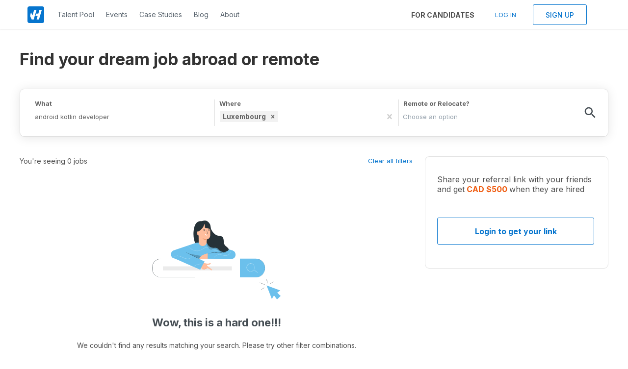

--- FILE ---
content_type: text/html; charset=utf-8
request_url: https://vanhack.com/static-desktop/undefined
body_size: 4028
content:
<!DOCTYPE html><html lang="en">
  <head>
    
    <meta name="viewport" content="width=device-width, initial-scale=1.0">

    <!-- Primary Meta Tags -->
    <title>VanHack - Find your next great tech talent</title>
    <meta name="title" content="VanHack - Find your next great tech talent">
    <meta name="description" content="VanHack helps you quickly find Senior Tech Professionals from our global community of over 400,000 candidates who are ready to relocate or work remotely.">

    <!-- Open Graph / Facebook -->
    <meta property="og:url" content="https://vanhack.com/static-desktop/undefined">
    <meta property="og:title" content="VanHack - Find your next great tech talent">
    <meta property="og:description" content="VanHack helps you quickly find Senior Tech Professionals from our global community of over 400,000 candidates who are ready to relocate or work remotely.">
    <meta name="image" property="og:image" content="https://vanhackblobstorageprod.blob.core.windows.net/files/talent-pool-cover-face.png">
    <meta property="og:image:secure_url" content="https://vanhackblobstorageprod.blob.core.windows.net/files/talent-pool-cover-face.png">
    <meta name="author" content="VanHack - Find your next great tech talent">


    <!-- Twitter -->
    <meta property="twitter:card" content="summary_large_image">
    <meta property="twitter:url" content="https://vanhack.com/static-desktop/undefined">
    <meta property="twitter:title" content="VanHack - Find your next great tech talent">
    <meta property="twitter:description" content="VanHack helps you quickly find Senior Tech Professionals from our global community of over 400,000 candidates who are ready to relocate or work remotely.">
    <meta property="twitter:image" content="https://vanhackblobstorageprod.blob.core.windows.net/files/talent-pool-cover-face.png">

    

    <script data-react-helmet="true" type="application/ld+json">
    {
      "@context": "http://schema.org",
      "@graph":
      [
        {
          "@type": "WebSite",
          "url": "https://www.vanhack.com",
          "potentialAction":
            {
              "@type": "SearchAction",
              "target": "https://www.vanhack.com/jobs/{search_term_string}",
              "query-input": "required name=search_term_string"
            }
         }
      ]
    }
    </script>

    <script data-react-helmet="true" type="application/ld+json">
      {
        "@context": "http://schema.org",
        "@type": "WebPage",
        "mainEntityOfPage": {
          "@type": "SearchResultsPage",
          "name": "VanHack - Find your next great tech talent",
          "description": "VanHack helps you quickly find Senior Tech Professionals from our global community of over 400,000 candidates who are ready to relocate or work remotely.",
          "relatedLink":
          [
            "https://www.vanhack.com/jobs/net-jobs",
            "https://www.vanhack.com/jobs/in-canada",
            "https://www.vanhack.com/jobs/remote-jobs",
            "https://www.vanhack.com/jobs/java-jobs-in-canada",
            "https://www.vanhack.com/jobs/node-jobs-in-canada",
            "https://www.vanhack.com/jobs/react-jobs-in-canada",
            "https://www.vanhack.com/jobs/web-developer-jobs-in-canada"
          ]
        }
      }
    </script>

    <script type="application/ld+json">
      {
        "@context": "http://schema.org",
        "@type": "Organization",
        "url":"https://www.vanhack.com",
        "name":"VanHack",
        "legalName":"VanHack Technologies Inc.",
        "logo":"https://vanhackblobstorageprod.blob.core.windows.net/autogenerated/vanhack-small.png",
        "sameAs":[
          "https://www.linkedin.com/company/vanhack/mycompany/",
          "https://www.facebook.com/govanhack/",
          "https://www.instagram.com/govanhack/",
          "https://www.youtube.com/channel/UCmg0eAiV7f8LZf8vePG1tlA",
          "https://twitter.com/GoVanHack"
        ],
        "contactPoint": [
          {
            "@type": "ContactPoint",
            "email": "contact@vanhack.com",
            "contactType": "customer service",
            "contactOption": "TollFree"
          }
        ]
      }
    </script>
    <link rel="canonical" href="https://vanhack.com/static-desktop/undefined">
    <link rel="icon" href="https://vanhackblobstorageprod.blob.core.windows.net/img/favicon.ico" type="image/x-icon" />
    <link rel="stylesheet" type="text/css" charset="UTF-8" href="https://cdnjs.cloudflare.com/ajax/libs/slick-carousel/1.6.0/slick.min.css" />
    <link rel="stylesheet" type="text/css" href="https://cdnjs.cloudflare.com/ajax/libs/slick-carousel/1.6.0/slick-theme.min.css" />
    <link rel="stylesheet" href="https://unpkg.com/react-phone-number-input@3.x/bundle/style.css"/>
    <link rel="preconnect" href="https://fonts.gstatic.com" crossorigin />
    <link href='https://fonts.googleapis.com/css?family=Roboto:300,400,500,700&display=swap'  rel='stylesheet' type='text/css'>
    <link href='https://fonts.googleapis.com/css?family=Nunito+Sans&display=swap'  rel='stylesheet' type='text/css'>
    <link href='https://fonts.googleapis.com/css?family=Inter::300,400,500,700&display=swap' rel='stylesheet' type='text/css'>
    <link href="https://fonts.googleapis.com/css2?family=Heebo:wght@300;400;500;700&display=swap" rel='stylesheet' type='text/css'>
    <link href="https://fonts.googleapis.com/css2?family=Poppins:wght@300;400;500;700&display=swap" rel='stylesheet' type='text/css'>
    <link href="https://fonts.googleapis.com/css2?family=IBM+Plex+Sans:wght@700&display=swap" rel="stylesheet">
    <link href="https://fonts.googleapis.com/css2?family=JetBrains+Mono:wght@300;400;500;700&display=swap" rel="stylesheet">
    <script type="text/javascript" src="https://vanhackblobstorageprod.blob.core.windows.net/scripts/amplitude-embed.js"></script>
    <base href='/static-desktop/' />
    <style>
      body, html {
        margin: 0;
        padding: 0;
        box-sizing: border-box;
        scroll-behavior: smooth;
      }
      .pac-container {
        /* Disclaimer: not needed to show 'powered by Google' if also a Google Map is shown */

        z-index: 90000;
    }

    /*Styling for the lines connecting the labels to the slices*/
    polyline{
        opacity: .3;
        stroke: black;
        stroke-width: 2px;
        fill: none;
        shape-rendering: geometricPrecision;
    }

    /* styling for the donut slices*/
    path {
        shape-rendering: geometricPrecision;
    }

    /* Make the percentage on the text labels bold*/
    .labelName tspan {
        font-style: normal;
        font-weight: 700;
    }

    /* In biology we generally italicise species names. */
    .labelName {
        font-size: 0.8em;
        font-style: italic;
    }
    </style>
    <!-- GOOGLE ANALYTICS -->
    <script async src="https://www.googletagmanager.com/gtag/js?id=G-WFM6GNWQNC"></script>
    <script>
      window.dataLayer = window.dataLayer || [];
      function gtag(){dataLayer.push(arguments);}
      gtag('js', new Date());
      gtag('config', 'G-WFM6GNWQNC');
    </script>
    <!-- GOOGLE TAG MANAGER -->
    <script>(function(w,d,s,l,i){w[l]=w[l]||[];w[l].push({'gtm.start':
    new Date().getTime(),event:'gtm.js'});var f=d.getElementsByTagName(s)[0],
    j=d.createElement(s),dl=l!='dataLayer'?'&l='+l:'';j.async=true;j.src=
    'https://www.googletagmanager.com/gtm.js?id='+i+dl;f.parentNode.insertBefore(j,f);
    })(window,document,'script','dataLayer','GTM-KLC5LK5V');</script>
    <!-- GOOGLE SEARCH CONSOLE -->
    <meta name="google-site-verification" content="JI4xzxBXNAwdHQjXAKsEGCrAjBHJqnadRp19IcmA9NU" />
    <!-- AHREFS -->
    <script src="https://analytics.ahrefs.com/analytics.js" data-key="r6t0GZqbV2sp+5I9sZHpsw" async></script>

    <script>
      (function (f, r, n, d, b, y) { b = f.createElement(r), y = f.getElementsByTagName(r)[0]; b.async = 1; b.src = n; b.id = 'RR_DIVID'; y.parentNode.insertBefore(b, y); })(document, 'script', '//vanhack.referralrock.com/webpixel/beta/universalv03.js');
    </script>

    <script defer referrerpolicy="strict-origin-when-cross-origin"
              src=https://web-sdk-cdn.singular.net/singular-sdk/latest/singular-sdk.js></script>

    

    <!-- ORIGINAL GOOGLE TAG MANAGER -->
    <script>(function(w,d,s,l,i){w[l]=w[l]||[];w[l].push({'gtm.start':
    new Date().getTime(),event:'gtm.js'});var f=d.getElementsByTagName(s)[0],
    j=d.createElement(s),dl=l!='dataLayer'?'&l='+l:'';j.async=true;j.src=
    'https://www.googletagmanager.com/gtm.js?id='+i+dl;f.parentNode.insertBefore(j,f);
    })(window,document,'script','dataLayer','GTM-5M5J235');</script>
    <!-- End Google Tag Manager -->

    <!-- ORIGINAL GOOGLE ANALYTICS -->
    <script>
      window.dataLayer = window.dataLayer || [];
      function gtag(){dataLayer.push(arguments);}
      gtag('js', new Date());
      gtag('config', 'G-J9ZEKHMTYM');
    </script>
    <script src="https://www.googleoptimize.com/optimize.js?id=GTM-NGW99N5"></script>

  </head>
  <body>
    <!-- GOOGLE TAG MANAGER -->
    <noscript><iframe src="https://www.googletagmanager.com/ns.html?id=GTM-KLC5LK5V"
    height="0" width="0" style="display:none;visibility:hidden"></iframe></noscript>
    <!-- End Google Tag Manager (noscript) -->
    <div id="root"><div><div class="sc-fThejE jibiNL"><div class="sc-ecFaGM jZTyJq"><div class="sc-hSdWYo eWwDmp"><div class="sc-eHgmQL huyxih"><div class="sc-jWBwVP fqVPaY"></div></div><div class="sc-cvbbAY hBbHyW"><div class="sc-kkGfuU bmfbmf"><div></div><div></div><div></div></div></div></div></div></div></div></div>
    <script>
      window.INITIAL_STATE = {"User":{"accessToken":"","refreshToken":"","loading":false,"showLogin":false,"error":false,"errorMessage":"","id":-1,"email":"","firstName":"","lastName":"","fullName":"","roles":[],"image":"","inviteCode":"","isAdministrator":false,"isAuthenticating":false,"logged":false,"isTech":true,"companyId":-1,"companyName":"","fetchMeInProgress":false,"fetchMeCompleted":false},"Jobs":[],"Auth":{"error":"","loading":false,"expired":false,"forceShowLogin":false},"Controller":{"event":{"loading":false,"error":false,"success":false},"createPassword":{"loading":false,"error":false,"success":false}},"App":{"showMenu":true,"error":false,"loading":false,"success":false,"message":null,"errorOnResetPassword":false,"successOnResetPassword":false,"mustOpenPasswordModal":false,"hideFooter":false,"vhConReferralLink":"","onlineUsers":[]},"Register":{"show":false,"error":false,"loading":false,"success":false,"message":null,"successModal":false},"Leap":{"event":{"loading":false,"error":false,"success":false},"slider":{"loading":false,"error":false,"success":false}},"Interview":{"interview":{"loading":true,"error":false,"errorMessage":"","success":false}},"VisaPipeline":{"error":false,"loading":false,"message":null,"jobTitle":"","description":"","skills":[],"collaborators":[],"openModal":false,"columnSession":{"loading":true,"error":false,"success":false},"cardSession":{"loading":false,"error":false,"success":false},"userId":-1,"columns":[{"name":"Offers Accepted","shortName":"OffersAccepted","loading":false,"error":false,"show":false,"message":null,"total":0,"avgTime":0,"id":-1,"items":[]},{"name":"Work Permit Processes","shortName":"WorkPermitProcesses","loading":false,"error":false,"show":false,"message":null,"total":0,"avgTime":0,"id":-1,"items":[]},{"name":"GTS Applications","shortName":"GTSApplications","loading":false,"error":false,"show":false,"message":null,"total":0,"avgTime":0,"id":-1,"items":[]},{"name":"LMIA Applied","shortName":"LMIAApplied","loading":false,"error":false,"show":false,"message":null,"total":0,"avgTime":0,"id":-1,"items":[]},{"name":"LMIA Approved","shortName":"LMIAApproved","loading":false,"error":false,"show":false,"message":null,"total":0,"avgTime":0,"id":-1,"items":[]},{"name":"Work Permit Applied","shortName":"WorkPermitApplied","loading":false,"error":false,"show":false,"message":null,"total":0,"avgTime":0,"id":-1,"items":[]},{"name":"Work Permit Approved","shortName":"WorkPermitApproved","loading":false,"error":false,"show":false,"message":null,"total":0,"avgTime":0,"id":-1,"items":[]},{"name":"Started To Invoice","shortName":"StartedToInvoice","loading":false,"error":false,"show":false,"message":null,"total":0,"avgTime":0,"id":-1,"items":[]},{"name":"Invoiced","shortName":"Invoiced","loading":false,"error":false,"show":false,"message":null,"total":0,"avgTime":0,"id":-1,"items":[]},{"name":"Paid","shortName":"Paid","loading":false,"error":false,"show":false,"message":null,"total":0,"avgTime":0,"id":-1,"items":[]},{"name":"Split Payments","shortName":"SplitPayments","loading":false,"error":false,"show":false,"message":null,"total":0,"avgTime":0,"id":-1,"items":[]},{"name":"Visa Rejected","shortName":"VisaRejected","loading":false,"error":false,"show":false,"message":null,"total":0,"avgTime":0,"id":-1,"items":[]},{"name":"Declined","shortName":"Declined","loading":false,"error":false,"show":false,"message":null,"total":0,"avgTime":0,"id":-1,"items":[]}]},"Profile":{"controls":{"citizenship":{"loading":true,"preLoading":true,"error":false,"success":false},"linkedin":{"loading":true,"preLoading":true,"error":false,"success":false},"git":{"loading":true,"preLoading":true,"error":false,"success":false},"webSite":{"loading":true,"preLoading":true,"error":false,"success":false},"location":{"loading":true,"preLoading":true,"error":false,"success":false},"gender":{"loading":true,"preLoading":true,"error":false,"success":false},"phone":{"loading":true,"preLoading":true,"error":false,"success":false},"positionId":{"loading":true,"preLoading":true,"error":false,"success":false},"openForDifferentRole":{"loading":true,"preLoading":true,"error":false,"success":false},"yearsOfExperience":{"loading":true,"preLoading":true,"error":false,"success":false},"userPositions":{"loading":true,"preLoading":true,"error":false,"success":false},"topSkill":{"loading":true,"preLoading":true,"error":false,"success":false},"salaryRangeEur":{"loading":true,"preLoading":true,"error":false,"success":false},"salaryRangeCad":{"loading":true,"preLoading":true,"error":false,"success":false},"salaryRangeUsd":{"loading":true,"preLoading":true,"error":false,"success":false},"salaryRangeRemote":{"loading":true,"preLoading":true,"error":false,"success":false},"visaStatusEU":{"loading":true,"preLoading":true,"success":false,"error":false},"visaStatusCanadian":{"loading":true,"preLoading":true,"success":false,"error":false},"visaStatusUs":{"loading":true,"preLoading":true,"success":false,"error":false},"companySize":{"loading":true,"preLoading":true,"success":false,"error":false},"secondarySkill":{"loading":true,"preLoading":true,"success":false,"error":false},"noticePeriod":{"loading":true,"preLoading":true,"success":false,"error":false},"experienceSection":{"loading":false,"preLoading":true,"success":false,"error":false},"educationSection":{"loading":false,"preLoading":true,"success":false,"error":false},"language":{"loading":true,"preLoading":true,"success":false,"error":false},"leadershipExperience":{"loading":true,"preLoading":true,"success":false,"error":false},"sideProjectsSection":{"loading":false,"preLoading":true,"success":false,"error":false},"firstChoice":{"loading":true,"preLoading":true,"success":false,"error":false},"resume":{"loading":true,"preLoading":true,"error":false,"success":false},"degreeType":{"loading":true,"preLoading":true,"error":false,"success":false},"passportExpirationDate":{"loading":true,"preLoading":true,"error":false,"success":false}},"education":[],"experience":[],"languageList":[],"countries":[],"languages":[],"certificates":[],"licenses":[],"sideProjects":[],"skillList":[],"resp":[{"key":"0","skills":[]},{"key":"1","skills":[]},{"key":"2","skills":[]},{"key":"3","skills":[]},{"key":"4","skills":[]},{"key":"5","skills":[]},{"key":"6","skills":[]},{"key":"7","skills":[]}],"targetLocations":[]},"Chat":{"chat":[],"openChat":false,"openRoom":false,"isHubConnected":false,"isFetchingData":true,"openOnRoomId":"","currentRoomId":"","mapLoadingMessage":{}},"ChatHub":{"chathub":null,"chat":{"loadingMessages":false,"hasMore":false,"id":0,"profileId":0,"avatar":null,"email":"","userName":"","lastUpdate":null,"isTyping":false,"messages":[{"id":0,"avatar":null,"fromProfileId":0,"toProfileId":0,"userName":"","headline":"","lastMessage":"","createdOn":null,"isOffline":false}]},"chats":{"loading":false,"hasMore":false,"items":[]},"searches":{"hasMore":false,"hasNoSearches":false,"items":[]},"employersOnline":[],"chatsForCompanies":[],"selectedChatItem":null,"selectedProfileItem":-1,"isProfileModalOpen":false,"totalUnReadMessages":0,"totalUsersOnline":{"total":0,"users":[]}},"Woman":{"event":{"loading":false,"error":false,"success":false},"slider":{"loading":false,"error":false,"success":false}},"Courses":{"classes":[],"selectedClassItem":0,"progressPercentage":0,"activeClass":null,"isPlayerOpen":false,"responsivePlayerNavigation":false},"CompanyProfile":{"companyInfo":null},"EnglishVerification":{"process":null,"tasksId":[],"isExpired":null,"isUnderReview":null,"isCompleted":null,"timeToStartAgain":null,"englishLevel":null,"isAllVideosRecorded":false,"isAllVideosUploaded":false,"tasksProgress":[]}}
    </script>
    <script src="bundle-0.20879023215986203.js"></script>
    <script type="text/javascript" src="https://secure.perk0mean.com/js/176095.js"></script>
    <noscript><img src="https://secure.perk0mean.com/176095.png" alt="" style="display:none;" /></noscript>
    <!-- ORIGINAL Google Tag Manager (noscript) -->
    <noscript><iframe src="https://www.googletagmanager.com/ns.html?id=GTM-5M5J235"
      height="0" width="0" style="display:none;visibility:hidden"></iframe></noscript>
      <!-- End Google Tag Manager (noscript) -->
      <!-- ORIGINAL Global site tag (gtag.js) - Google Analytics -->
      <script async src="https://www.googletagmanager.com/gtag/js?id=G-J9ZEKHMTYM"></script>
    <script src="undefined"></script>
  </body>
</html>

--- FILE ---
content_type: text/html; charset=utf-8
request_url: https://vanhack.referralrock.com/externaltrack/?pageTitle=Android%20kotlin%20developer%20jobs%20in%20Luxembourg%20%20%20VanHack&scriptv=https%3A%2F%2Fvanhack.referralrock.com%2Fwebpixel%2Fbeta%2Funiversalv03.js%3F12-11-18&sourceURL=https%3A%2F%2Fvanhack.com%2Fjobs%2Fandroid-kotlin-developer-jobs-in-luxembourg
body_size: 507
content:


<!DOCTYPE html>

<html xmlns="http://www.w3.org/1999/xhtml">
<head><title>

</title></head>
<body>
    <form method="post" action="./?pageTitle=Android+kotlin+developer+jobs+in+Luxembourg+++VanHack&amp;scriptv=https%3a%2f%2fvanhack.referralrock.com%2fwebpixel%2fbeta%2funiversalv03.js%3f12-11-18&amp;sourceURL=https%3a%2f%2fvanhack.com%2fjobs%2fandroid-kotlin-developer-jobs-in-luxembourg" id="form1">
<div class="aspNetHidden">
<input type="hidden" name="__VIEWSTATE" id="__VIEWSTATE" value="EB8g+DAfFcCP9hgzKnX4D+7DRmRPbC8etk4tQkhbEhgOMsKYG/Ignwmoqc8QnjOR18DntftuVJO/EMKun5a8a8rTAvSmBldpMhGW6Ms5s3snZFqz" />
</div>

<div class="aspNetHidden">

	<input type="hidden" name="__VIEWSTATEGENERATOR" id="__VIEWSTATEGENERATOR" value="24DB8E63" />
</div>
    
    </form>
</body>
</html>


--- FILE ---
content_type: image/svg+xml
request_url: https://vanhack.com/static-desktop/7c97f8217f862003a97031028bd484e7.svg
body_size: 5752
content:
<svg xmlns="http://www.w3.org/2000/svg" width="262" height="161" fill="none" viewBox="0 0 262 161">
    <g clip-path="url(#clip0)">
        <path fill="#6BC0EC" d="M233.393 132.527l10.665 27.565 4.443-7.236 6.155 8.144 7.344-7.031-6.998-6.789 6.464-4.398-28.073-10.255z"/>
        <path fill="#263238" d="M229.379 136.599c-1.213 1.016-2.511 1.925-3.879 2.717-1.3.903-2.67 1.701-4.096 2.384 1.217-1.014 2.517-1.923 3.886-2.717 1.297-.904 2.664-1.702 4.089-2.384zM230.213 131.051c-.586-.086-1.161-.239-1.714-.454-1.044-.341-2.465-.848-4.013-1.514-1.549-.666-2.917-1.256-3.909-1.725-.552-.214-1.077-.493-1.563-.833.579.128 1.142.323 1.676.583l3.946 1.604 3.954 1.582c.566.194 1.11.448 1.623.757zM233.423 118.533c.198.484.33.993.391 1.513.187.954.398 2.271.586 3.732.188 1.46.293 2.8.346 3.784.066.52.066 1.047 0 1.567-.346-1.751-.597-3.52-.752-5.298-.346-2.914-.677-5.276-.571-5.298zM248.185 124.701c.045.114-1.932.969-4.157 2.399-2.224 1.431-3.976 2.687-4.051 2.589.309-.363.665-.681 1.06-.946.691-.538 1.654-1.257 2.788-1.976 1.331-.926 2.804-1.624 4.36-2.066z"/>
        <path fill="#fff" d="M212.053 78.07H18.077C8.2 78.07.195 86.133.195 96.077v1.976c0 9.944 8.006 18.006 17.882 18.006h193.976c9.876 0 17.882-8.062 17.882-18.006v-1.976c0-9.944-8.006-18.005-17.882-18.005z"/>
        <path fill="#6BC0EC" d="M179.041 77.73v38.328h32.095c2.501 0 4.977-.496 7.287-1.46 2.31-.965 4.409-2.377 6.176-4.159 1.767-1.781 3.169-3.895 4.125-6.222.955-2.327 1.446-4.82 1.444-7.338-.004-5.08-2.011-9.95-5.58-13.541-3.568-3.59-8.407-5.608-13.452-5.608h-32.095z"/>
        <path fill="#fff" d="M208.904 95.834c-.065-.66-.173-1.314-.323-1.96-.466-1.745-1.498-3.282-2.931-4.367-1.054-.795-2.287-1.312-3.589-1.505-1.302-.193-2.632-.055-3.868.4-1.456.54-2.722 1.5-3.638 2.762-.99 1.352-1.525 2.987-1.525 4.666 0 1.68.535 3.315 1.525 4.666.916 1.262 2.182 2.223 3.638 2.763 1.322.488 2.75.611 4.134.356 1.204-.211 2.342-.703 3.323-1.438 1.433-1.086 2.465-2.623 2.931-4.367.149-.644.257-1.296.323-1.953.051.668-.007 1.341-.173 1.99-.363 1.525-1.155 2.912-2.279 3.997-1.125 1.084-2.536 1.82-4.065 2.119-1.442.28-2.933.162-4.314-.341-1.527-.557-2.858-1.554-3.826-2.868-1.053-1.421-1.622-3.147-1.622-4.92 0-1.773.569-3.498 1.622-4.92.968-1.313 2.299-2.311 3.826-2.868 1.383-.497 2.872-.615 4.314-.34 1.533.301 2.946 1.041 4.072 2.131 1.125 1.09 1.914 2.484 2.272 4.014.164.647.223 1.317.173 1.983z"/>
        <path fill="#fff" d="M216.368 107.149c-1.614-.92-3.161-1.954-4.63-3.095-1.542-1.037-3.014-2.178-4.405-3.414 1.619.917 3.169 1.952 4.638 3.096 1.545 1.03 3.015 2.171 4.397 3.413z"/>
        <path fill="#EBEBEB" d="M162.49 93.51H22.046v8.129H162.49v-8.128z"/>
        <path fill="#263238" d="M212.053 116.057l1.301-.083c.542-.019 1.082-.077 1.616-.174.729-.12 1.449-.287 2.157-.499 1.981-.602 3.844-1.542 5.51-2.778l.751-.568c.241-.204.474-.431.752-.658.509-.454.984-.944 1.42-1.469.489-.514.88-1.142 1.338-1.733l.594-.984.301-.507.255-.53c.752-1.511 1.281-3.125 1.571-4.79.068-.439.136-.878.203-1.333l.068-1.37c.045-.93 0-1.892 0-2.868-.104-4.577-1.948-8.94-5.152-12.189-3.204-3.248-7.523-5.135-12.068-5.272-5.126-.053-10.561 0-16.266 0l-178.244.06c-4.323.009-8.495 1.605-11.733 4.489-3.221 2.817-5.309 6.723-5.87 10.982-.077.524-.12 1.052-.128 1.582 0 .522-.046 1.052 0 1.59-.015 1.053.028 2.106.127 3.155.227 2.08.828 4.101 1.774 5.964 1.373 2.761 3.44 5.112 5.996 6.818 2.556 1.706 5.511 2.709 8.571 2.908 1 .076 2.022.061 3.007.061h38.183l80.133.045 54.028.061h19.805-19.805l-54.028.06-80.133.038h-38.16c-1.008 0-2.023 0-3.052-.061-2.071-.138-4.104-.627-6.014-1.445-3.826-1.668-6.972-4.603-8.914-8.318-.965-1.905-1.58-3.968-1.82-6.093-.09-1.067-.134-2.142-.127-3.201 0-.53 0-1.068.038-1.605.008-.537.051-1.073.127-1.604.558-4.349 2.669-8.344 5.938-11.24 3.32-2.954 7.596-4.587 12.027-4.594l178.244.06c5.705 0 11.132 0 16.281.046 4.586.161 8.937 2.082 12.163 5.369 3.225 3.287 5.08 7.692 5.185 12.311 0 .977.037 1.93 0 2.869 0 .469-.053.93-.076 1.392-.022.462-.142.901-.21 1.34-.3 1.679-.839 3.305-1.601 4.829l-.263.537-.301.507-.601.984c-.421.606-.873 1.189-1.353 1.749-.445.538-.927 1.044-1.443 1.513-.248.22-.481.447-.752.651l-.751.568c-1.681 1.236-3.56 2.173-5.555 2.77-.699.181-1.41.315-2.127.401-.526.102-1.059.163-1.594.182-.879.068-1.323.075-1.323.075z"/>
        <path fill="#FFBE9D" d="M112.521 92.443c-.684-.802-.752-1.513.752-1.62 3.389-.31 5.892-1.8 6.283-2.663.391-.863-.676-1.703-1.601-1.189-1.051.468-2.161.786-3.299.946-.911.155-1.841.155-2.751 0-.752-.128-1.504-.257-2.105-.393 0 0-3.593-.757-5.141-1.998L97.067 93.7l3.563 4.049c.534.754 1.251 1.359 2.082 1.756.832.398 1.75.575 2.668.515 3.059-.303 7.163-2.513 7.163-2.513.557-.856 5.472 2.195 7.058 3.338 1.586 1.142 2.759.862 2.699-.243-.045-.757-4.811-4.367-6.404-5.464-1.23-.778-2.372-1.69-3.405-2.717"/>
        <path fill="#EB996E" d="M108.056 99.543c0 .045-.218.144-.609.129-.512-.027-1.005-.209-1.413-.523-.412-.31-.724-.737-.894-1.226-.113-.378-.083-.628 0-.628.082 0 .293.893 1.165 1.514.533.353 1.127.602 1.751.734zM111.063 98.347c0 .053-.211.129-.586.106-.491-.045-.958-.231-1.346-.538-.389-.298-.682-.707-.842-1.173-.12-.363-.09-.598-.045-.605.045-.008.308.847 1.128 1.468.52.337 1.091.587 1.691.742z"/>
        <path fill="#263238" d="M119.248 13.381c.316 6.714 8.441 15.895 14.484 17.408 3.18.757 6.833.409 9.351 2.558 4.314 3.686 1.789 11.353 4.697 16.273 1.797 3.027 5.352 4.541 7.359 7.417 3.352 4.799 1.105 12.042-3.465 15.614-4.57 3.573-10.643 4.261-16.371 4.11-12.582-.325-25.473-4.36-34.575-13.343-4.27-4.216-20.994-17.25-15.161-48.13"/>
        <path fill="#6BC0EC" d="M164.677 61.374L116.82 47.07c-2.228-.987-4.568-1.696-6.967-2.111l-16.16.106c-2.131.008-4.238.451-6.194 1.302l-43.595 14.57c-3.225 1.029-5.45 4.359-5.45 8.15 0 4.678 3.345 8.462 7.479 8.462h20.144l-.09.303 69.97.258 26.706.06c4.127 0 7.479-3.83 7.479-8.545-.008-3.852-2.24-7.213-5.465-8.25z"/>
        <path fill="#263238" d="M155.086 66.604c-.142.02-.286.02-.428 0l-1.233-.136c-1.067-.136-2.615-.31-4.51-.5-4.996-.477-10.014-.69-15.032-.636-5.026.073-10.044.417-15.033 1.03-1.909.242-3.45.454-4.51.62l-1.225.167c-.145.018-.292.018-.436 0 .135-.056.276-.094.421-.114l1.217-.242c1.053-.212 2.593-.469 4.51-.757 9.966-1.399 20.067-1.533 30.066-.4 1.909.226 3.457.438 4.51.627l1.225.212c.158.021.312.065.458.129z"/>
        <path fill="#fff" d="M143.857 54.873s0 .06-.128.166l-.428.447c-.376.386-.932.953-1.692 1.65-.914.854-1.886 1.643-2.908 2.361-1.355.968-2.866 1.692-4.465 2.142-1.979.5-4.056.459-6.013-.121-2.199-.683-4.31-1.623-6.292-2.8-2.163-1.294-4.446-2.37-6.817-3.217-2.553-.877-5.343-.734-7.795.401-2.518 1.143-4.66 2.891-7.005 4.148-.579.325-1.195.575-1.789.84-1.766.703-3.63 1.129-5.524 1.264-4.346.315-8.667-.885-12.237-3.399-1.315-1.002-2.551-2.105-3.698-3.3-.873-.882-1.833-1.673-2.864-2.36-.898-.56-1.897-.936-2.939-1.106.276.006.55.039.82.099.789.16 1.542.462 2.224.893 1.058.668 2.043 1.447 2.94 2.323 1.155 1.169 2.394 2.251 3.705 3.24 3.524 2.432 7.766 3.583 12.026 3.262 1.222-.09 2.43-.305 3.608-.644.616-.151 1.195-.393 1.796-.605.602-.212 1.18-.515 1.752-.833 2.3-1.241 4.442-3.027 7.02-4.162 2.539-1.175 5.428-1.323 8.073-.417 2.393.86 4.697 1.955 6.877 3.27 1.955 1.173 4.038 2.113 6.209 2.8 1.892.577 3.903.635 5.825.167 1.576-.429 3.068-1.125 4.412-2.059 1.027-.69 2.006-1.448 2.932-2.27.751-.674 1.345-1.227 1.736-1.597l.451-.417c.051-.067.115-.123.188-.166z" opacity=".6"/>
        <path fill="#000" d="M69.49 66.483l30.253 5.745-3.495 5.73-.917.014L69.49 66.483z" opacity=".2"/>
        <path fill="#fff" d="M161.062 60.466c.021.155.021.313 0 .47-.014.445-.056.89-.128 1.331-.49 2.76-1.95 5.252-4.111 7.02-2.162 1.77-4.883 2.697-7.667 2.615-1.531-.098-3.045-.38-4.51-.84-1.503-.431-3.006-.9-4.404-1.196-1.377-.306-2.793-.385-4.195-.235-2.372.294-4.623 1.225-6.516 2.695-1.297.982-2.4 2.199-3.255 3.587l-.391.659-.248.5c-.064.142-.139.278-.225.408.03-.153.084-.301.157-.439.061-.159.136-.333.218-.522l.361-.689c.818-1.432 1.905-2.69 3.202-3.7 1.916-1.544 4.218-2.523 6.652-2.832 1.434-.174 2.887-.107 4.3.197 1.503.295 2.931.757 4.434 1.196 1.446.452 2.94.731 4.45.833 1.4.046 2.796-.166 4.119-.629 2.268-.774 4.232-2.256 5.607-4.23.924-1.332 1.571-2.838 1.902-4.428.21-1.128.21-1.771.248-1.771z" opacity=".6"/>
        <path fill="#6BC0EC" d="M43.978 76.572s54.69 24.303 54.404 23.75c-.285-.552 8.682-16.492 8.682-16.492l-44.31-22.047-18.776 14.789z"/>
        <path fill="#263238" d="M69.084 64.931c.386.123.76.28 1.12.47l3.006 1.43c2.533 1.219 6.013 2.937 9.862 4.844 3.848 1.907 7.313 3.663 9.816 4.95 1.203.628 2.202 1.143 2.954 1.514.371.175.728.38 1.067.613-.389-.126-.766-.285-1.127-.477l-3.007-1.43c-2.533-1.22-6.013-2.93-9.861-4.844-3.849-1.915-7.314-3.664-9.817-4.95l-2.954-1.514c-.37-.17-.725-.372-1.06-.606z"/>
        <path fill="#fff" d="M81.087 72.303c-.07.569-.24 1.12-.503 1.628-.729 1.405-1.867 2.551-3.262 3.284-.94.52-1.954.887-3.007 1.09-1.223.205-2.47.22-3.698.046-2.788-.48-5.489-1.378-8.013-2.665-2.467-1.297-5.058-2.339-7.734-3.11-1.172-.295-2.377-.437-3.585-.424-1.05.029-2.09.207-3.09.53-1.478.43-2.81 1.263-3.848 2.407-.35.433-.677.885-.977 1.354.208-.534.503-1.03.872-1.468 1.022-1.203 2.362-2.09 3.863-2.558 1.024-.349 2.092-.548 3.172-.59 1.237-.029 2.472.104 3.676.393 2.709.749 5.334 1.779 7.832 3.073 2.48 1.27 5.131 2.168 7.87 2.664 1.19.186 2.402.186 3.592 0 1.035-.174 2.034-.514 2.962-1.006 1.347-.694 2.465-1.767 3.217-3.088.253-.506.474-1.026.661-1.56zM104.305 88.954c0 .076-1.21-.128-3.164-.159-1.143-.017-2.285.041-3.42.174-1.386.17-2.758.444-4.104.818-1.346.407-2.66.913-3.931 1.514-1.038.483-2.043 1.037-3.007 1.657-1.646 1.06-2.563 1.862-2.615 1.81.18-.226.388-.43.616-.606.578-.524 1.194-1.005 1.841-1.439.959-.657 1.964-1.244 3.007-1.755 1.281-.609 2.608-1.115 3.969-1.514 1.369-.38 2.766-.649 4.179-.802 1.15-.118 2.31-.148 3.465-.091.779.032 1.554.116 2.322.25.285.017.568.065.842.143z" opacity=".6"/>
        <path fill="#000" d="M111.055 44.852c-.909 2.55.451 5.298 1.766 7.652.845 1.681 1.912 3.24 3.172 4.632.633.699 1.401 1.26 2.256 1.65.856.391 1.781.602 2.72.62 2.451-.075 4.653-1.907 7.103-1.763 1.669.098 3.135 1.09 4.51 2.036 2.349 1.712 4.896 3.13 7.584 4.223 2.707 1.1 5.694 1.288 8.516.538 1.4-.39 2.677-1.136 3.71-2.164 1.032-1.028 1.787-2.305 2.191-3.71" opacity=".2"/>
        <path fill="#FFBE9D" d="M111.243 44.148c.128-2.96.286-5.646.286-5.646s6.576-.833 6.862-7.569c.286-6.736-.383-22.365-.383-22.365L105.906 2.71 92.88 13.306l2.045 31.031c.141 2.151 1.115 4.16 2.711 5.597 1.597 1.437 3.689 2.185 5.827 2.085 2.038-.1 3.965-.962 5.404-2.418 1.439-1.456 2.287-3.4 2.376-5.453z"/>
        <path fill="#263238" d="M116.888 20.799c-.001.166-.052.329-.144.467-.093.138-.224.246-.377.309s-.322.08-.484.048c-.162-.033-.312-.113-.429-.23-.118-.117-.198-.267-.232-.43-.033-.163-.019-.333.043-.488.062-.154.167-.287.304-.382.136-.095.297-.147.462-.15.113 0 .224.02.328.063.104.043.198.106.278.185.079.08.143.174.186.279.043.104.065.216.065.329zM117.7 18.99c-.106.113-.752-.416-1.639-.454-.887-.038-1.571.424-1.661.302-.09-.12.06-.264.353-.476.39-.272.857-.407 1.331-.386.477.016.936.194 1.3.507.278.242.368.439.316.507zM106.898 20.799c-.002.165-.054.325-.146.46-.093.136-.224.242-.375.303-.152.062-.319.078-.479.045-.161-.033-.308-.113-.424-.23-.115-.116-.195-.264-.227-.426-.033-.162-.018-.33.044-.482.061-.153.165-.284.3-.378.135-.093.294-.145.458-.148.225 0 .441.09.601.25.159.161.248.379.248.606zM107.71 19.164c-.105.113-.751-.416-1.631-.454-.879-.038-1.571.424-1.668.302-.098-.12.06-.264.353-.476.392-.273.862-.408 1.338-.386.477.017.935.196 1.3.507.271.265.361.454.308.507zM111.1 26.967c.477-.14.97-.213 1.466-.22.233 0 .451-.06.488-.227.03-.26-.017-.523-.135-.756-.21-.613-.428-1.25-.654-1.923-.609-1.628-1.094-3.3-1.451-5.003.726 1.578 1.334 3.207 1.819 4.874.218.674.421 1.317.624 1.93.139.309.176.654.106.984-.034.084-.087.16-.155.218-.068.06-.149.102-.236.123-.127.036-.259.051-.391.045-.493.057-.992.041-1.481-.045z"/>
        <path fill="#fff" d="M108.139 27.906c-.924-.613 2.541 1.513 4.382 1.468-.317.47-.785.817-1.325.981-.541.164-1.122.136-1.644-.08-1.939-.757-1.413-2.37-1.413-2.37z"/>
        <path fill="#EB996E" d="M111.544 38.502c-3.12-.081-6.148-1.078-8.712-2.869 0 0 2.045 4.92 8.599 4.541l.113-1.672z"/>
        <path fill="#263238" d="M85.815 19.944c0 5.858-1.548 21.335 9.02 23.462l-.383-21.313s10.259-4.874 12.026-15.016l.06.053c.661 1.514 1.826 4.821 1.12 7.5l9.598 2.4 1.105 1.021s3.42-7.568-3.179-14.38c-6.6-6.812-12.237-1.885-15.785-2.316-2.352-.288-10.523-.227-13.837 13.926l.255 4.662z"/>
        <path fill="#FFBE9D" d="M94.744 22.343c-.48-.22-1.02-.272-1.534-.147-.514.125-.97.419-1.3.836-.56.62-.907 1.407-.987 2.242-.08.836.11 1.675.541 2.392.432.718 1.083 1.276 1.856 1.59.773.315 1.626.37 2.432.156"/>
        <path fill="#EB996E" d="M94.534 27.384c0 .045-.3.098-.751 0-.32-.077-.614-.232-.86-.451-.245-.22-.432-.496-.546-.806-.124-.357-.11-.75.038-1.097.124-.274.322-.508.571-.674.42-.272.752-.257.752-.212 0 .046-.263.144-.58.432-.203.168-.352.395-.426.65-.074.256-.07.527.013.78.103.254.256.484.45.677.194.192.424.343.678.443.383.121.669.197.661.258z"/>
        <path fill="#E8505B" d="M93.655 28.715c-.183.037-.346.141-.457.292-.112.15-.163.338-.145.525.019.187.105.36.243.487.139.126.319.196.505.196.187 0 .367-.07.505-.196.138-.127.225-.3.243-.487.018-.187-.033-.374-.144-.525-.111-.151-.274-.255-.457-.292"/>
        <path fill="#FFBE9D" d="M113.13 78.146V67.028S96.736 70.456 96.436 78.01l16.694.136z"/>
        <path fill="#263238" d="M111.423 42.982c.271 3.424 1.798 6.624 4.284 8.977 2.486 2.352 5.752 3.687 9.163 3.746 2.421.046 4.976-.537 7.186.462 1.917.863 3.157 2.74 4.668 4.215 1.805 1.71 4.033 2.901 6.45 3.45 2.418.55 4.937.438 7.297-.324 1.985-.673 5.141-2.104 5.51-4.185.278-1.574-1.639-3.149-2.774-4.284-1.193-1.07-2.558-1.93-4.036-2.543-11.673-5.518-24.211-9.537-37.094-10.225"/>
    </g>
    <defs>
        <clipPath id="clip0">
            <path fill="#fff" d="M0 0H262V161H0z"/>
        </clipPath>
    </defs>
</svg>


--- FILE ---
content_type: application/javascript
request_url: https://prism.app-us1.com/?a=89340544&u=https%3A%2F%2Fvanhack.com%2Fjobs%2Fandroid-kotlin-developer-jobs-in-luxembourg
body_size: 121
content:
window.visitorGlobalObject=window.visitorGlobalObject||window.prismGlobalObject;window.visitorGlobalObject.setVisitorId('62af56c2-2d70-42ca-85ee-a2f079cfa776', '89340544');window.visitorGlobalObject.setWhitelistedServices('tracking', '89340544');